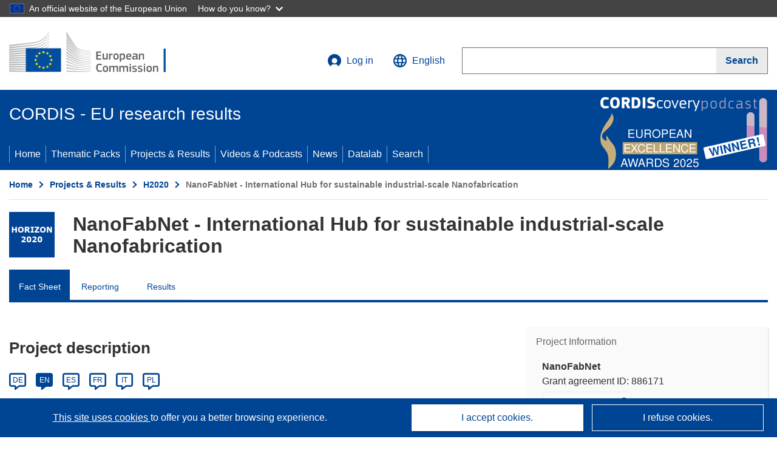

--- FILE ---
content_type: application/javascript; charset=UTF-8
request_url: https://cordis.europa.eu/datalab/visualisations/widget/api/getJsonpRsc.php?lv=en&rsc=lab-pcontrib&callback=jQuery37108130952272911254_1768807498059&_=1768807498067
body_size: 276
content:
jQuery37108130952272911254_1768807498059({
	"pcontrib": {
		"id_required": "An ID is required!",
		"harv_prj_data": "Harvest project data from CORDIS",
		"update_chart": "Update contribution chart...",
		"update_map": "Geocode organizations and update map...",
		"project_not_exist": "Project does not exist",
		"unknown_error": "Data processing failed for unknown reason!",
		"random_project_pick": "Random project pickup...let's try with ",
		"autoload_project": "Autoload project",
		"form": {
			"search_field_id": "Project ID",
			"search_field_id_help": "ex. 004182 or R2041 or 734645 or 503216",
			"search_button_go": "Go!",
			"search_button_random": "Get a random project"
		}
	}
}
)

--- FILE ---
content_type: application/javascript
request_url: https://cordis.europa.eu/build/94.55db4deb.js
body_size: 56652
content:
"use strict";(self.webpackChunk=self.webpackChunk||[]).push([[94],{287(e,t,r){r(6518)({target:"Object",stat:!0},{setPrototypeOf:r(2967)})},511(e,t,r){var n=r(9167),s=r(9297),i=r(1951),o=r(4913).f;e.exports=function(e){var t=n.Symbol||(n.Symbol={});s(t,e)||o(t,e,{value:i.f(e)})}},566(e,t,r){var n=r(9504),s=r(9306),i=r(34),o=r(9297),a=r(7680),c=r(616),l=Function,h=n([].concat),u=n([].join),d={};e.exports=c?l.bind:function(e){var t=s(this),r=t.prototype,n=a(arguments,1),c=function(){var r=h(n,a(arguments));return this instanceof c?function(e,t,r){if(!o(d,t)){for(var n=[],s=0;s<t;s++)n[s]="a["+s+"]";d[t]=l("C,a","return new C("+u(n,",")+")")}return d[t](e,r)}(t,r.length,r):t.apply(e,r)};return i(r)&&(c.prototype=r),c}},778(e,t,r){var n=r(6518),s=r(7240);n({target:"String",proto:!0,forced:r(3061)("link")},{link:function(e){return s(this,"a","href",e)}})},825(e,t,r){var n=r(6518),s=r(7751),i=r(8745),o=r(566),a=r(5548),c=r(8551),l=r(34),h=r(2360),u=r(9039),d=s("Reflect","construct"),m=Object.prototype,g=[].push,f=u(function(){function e(){}return!(d(function(){},[],e)instanceof e)}),p=!u(function(){d(function(){})}),v=f||p;n({target:"Reflect",stat:!0,forced:v,sham:v},{construct:function(e,t){a(e),c(t);var r=arguments.length<3?e:a(arguments[2]);if(p&&!f)return d(e,t,r);if(e===r){switch(t.length){case 0:return new e;case 1:return new e(t[0]);case 2:return new e(t[0],t[1]);case 3:return new e(t[0],t[1],t[2]);case 4:return new e(t[0],t[1],t[2],t[3])}var n=[null];return i(g,n,t),new(i(o,e,n))}var s=r.prototype,u=h(l(s)?s:m),v=i(e,u,t);return l(v)?v:u}})},875(e,t,r){var n=r(6518),s=r(9039),i=r(8981),o=r(2787),a=r(2211);n({target:"Object",stat:!0,forced:s(function(){o(1)}),sham:!a},{getPrototypeOf:function(e){return o(i(e))}})},1056(e,t,r){var n=r(4913).f;e.exports=function(e,t,r){r in e||n(e,r,{configurable:!0,get:function(){return t[r]},set:function(e){t[r]=e}})}},1296(e,t,r){var n=r(4495);e.exports=n&&!!Symbol.for&&!!Symbol.keyFor},1510(e,t,r){var n=r(6518),s=r(7751),i=r(9297),o=r(655),a=r(5745),c=r(1296),l=a("string-to-symbol-registry"),h=a("symbol-to-string-registry");n({target:"Symbol",stat:!0,forced:!c},{for:function(e){var t=o(e);if(i(l,t))return l[t];var r=s("Symbol")(t);return l[t]=r,h[r]=t,r}})},1951(e,t,r){var n=r(8227);t.f=n},2008(e,t,r){var n=r(6518),s=r(9213).filter;n({target:"Array",proto:!0,forced:!r(597)("filter")},{filter:function(e){return s(this,e,arguments.length>1?arguments[1]:void 0)}})},2259(e,t,r){r(511)("iterator")},2675(e,t,r){r(6761),r(1510),r(7812),r(3110),r(9773)},2891(e,t,r){r.d(t,{lg:()=>X,xI:()=>le});class n{constructor(e,t,r){this.eventTarget=e,this.eventName=t,this.eventOptions=r,this.unorderedBindings=new Set}connect(){this.eventTarget.addEventListener(this.eventName,this,this.eventOptions)}disconnect(){this.eventTarget.removeEventListener(this.eventName,this,this.eventOptions)}bindingConnected(e){this.unorderedBindings.add(e)}bindingDisconnected(e){this.unorderedBindings.delete(e)}handleEvent(e){const t=function(e){if("immediatePropagationStopped"in e)return e;{const{stopImmediatePropagation:t}=e;return Object.assign(e,{immediatePropagationStopped:!1,stopImmediatePropagation(){this.immediatePropagationStopped=!0,t.call(this)}})}}(e);for(const e of this.bindings){if(t.immediatePropagationStopped)break;e.handleEvent(t)}}hasBindings(){return this.unorderedBindings.size>0}get bindings(){return Array.from(this.unorderedBindings).sort((e,t)=>{const r=e.index,n=t.index;return r<n?-1:r>n?1:0})}}class s{constructor(e){this.application=e,this.eventListenerMaps=new Map,this.started=!1}start(){this.started||(this.started=!0,this.eventListeners.forEach(e=>e.connect()))}stop(){this.started&&(this.started=!1,this.eventListeners.forEach(e=>e.disconnect()))}get eventListeners(){return Array.from(this.eventListenerMaps.values()).reduce((e,t)=>e.concat(Array.from(t.values())),[])}bindingConnected(e){this.fetchEventListenerForBinding(e).bindingConnected(e)}bindingDisconnected(e,t=!1){this.fetchEventListenerForBinding(e).bindingDisconnected(e),t&&this.clearEventListenersForBinding(e)}handleError(e,t,r={}){this.application.handleError(e,`Error ${t}`,r)}clearEventListenersForBinding(e){const t=this.fetchEventListenerForBinding(e);t.hasBindings()||(t.disconnect(),this.removeMappedEventListenerFor(e))}removeMappedEventListenerFor(e){const{eventTarget:t,eventName:r,eventOptions:n}=e,s=this.fetchEventListenerMapForEventTarget(t),i=this.cacheKey(r,n);s.delete(i),0==s.size&&this.eventListenerMaps.delete(t)}fetchEventListenerForBinding(e){const{eventTarget:t,eventName:r,eventOptions:n}=e;return this.fetchEventListener(t,r,n)}fetchEventListener(e,t,r){const n=this.fetchEventListenerMapForEventTarget(e),s=this.cacheKey(t,r);let i=n.get(s);return i||(i=this.createEventListener(e,t,r),n.set(s,i)),i}createEventListener(e,t,r){const s=new n(e,t,r);return this.started&&s.connect(),s}fetchEventListenerMapForEventTarget(e){let t=this.eventListenerMaps.get(e);return t||(t=new Map,this.eventListenerMaps.set(e,t)),t}cacheKey(e,t){const r=[e];return Object.keys(t).sort().forEach(e=>{r.push(`${t[e]?"":"!"}${e}`)}),r.join(":")}}const i={stop:({event:e,value:t})=>(t&&e.stopPropagation(),!0),prevent:({event:e,value:t})=>(t&&e.preventDefault(),!0),self:({event:e,value:t,element:r})=>!t||r===e.target},o=/^(?:(?:([^.]+?)\+)?(.+?)(?:\.(.+?))?(?:@(window|document))?->)?(.+?)(?:#([^:]+?))(?::(.+))?$/;function a(e){return"window"==e?window:"document"==e?document:void 0}function c(e){return e.replace(/(?:[_-])([a-z0-9])/g,(e,t)=>t.toUpperCase())}function l(e){return c(e.replace(/--/g,"-").replace(/__/g,"_"))}function h(e){return e.charAt(0).toUpperCase()+e.slice(1)}function u(e){return e.replace(/([A-Z])/g,(e,t)=>`-${t.toLowerCase()}`)}function d(e){return null!=e}function m(e,t){return Object.prototype.hasOwnProperty.call(e,t)}const g=["meta","ctrl","alt","shift"];class f{constructor(e,t,r,n){this.element=e,this.index=t,this.eventTarget=r.eventTarget||e,this.eventName=r.eventName||function(e){const t=e.tagName.toLowerCase();if(t in p)return p[t](e)}(e)||v("missing event name"),this.eventOptions=r.eventOptions||{},this.identifier=r.identifier||v("missing identifier"),this.methodName=r.methodName||v("missing method name"),this.keyFilter=r.keyFilter||"",this.schema=n}static forToken(e,t){return new this(e.element,e.index,function(e){const t=e.trim().match(o)||[];let r=t[2],n=t[3];return n&&!["keydown","keyup","keypress"].includes(r)&&(r+=`.${n}`,n=""),{eventTarget:a(t[4]),eventName:r,eventOptions:t[7]?(s=t[7],s.split(":").reduce((e,t)=>Object.assign(e,{[t.replace(/^!/,"")]:!/^!/.test(t)}),{})):{},identifier:t[5],methodName:t[6],keyFilter:t[1]||n};var s}(e.content),t)}toString(){const e=this.keyFilter?`.${this.keyFilter}`:"",t=this.eventTargetName?`@${this.eventTargetName}`:"";return`${this.eventName}${e}${t}->${this.identifier}#${this.methodName}`}shouldIgnoreKeyboardEvent(e){if(!this.keyFilter)return!1;const t=this.keyFilter.split("+");if(this.keyFilterDissatisfied(e,t))return!0;const r=t.filter(e=>!g.includes(e))[0];return!!r&&(m(this.keyMappings,r)||v(`contains unknown key filter: ${this.keyFilter}`),this.keyMappings[r].toLowerCase()!==e.key.toLowerCase())}shouldIgnoreMouseEvent(e){if(!this.keyFilter)return!1;const t=[this.keyFilter];return!!this.keyFilterDissatisfied(e,t)}get params(){const e={},t=new RegExp(`^data-${this.identifier}-(.+)-param$`,"i");for(const{name:r,value:n}of Array.from(this.element.attributes)){const s=r.match(t),i=s&&s[1];i&&(e[c(i)]=b(n))}return e}get eventTargetName(){return(e=this.eventTarget)==window?"window":e==document?"document":void 0;var e}get keyMappings(){return this.schema.keyMappings}keyFilterDissatisfied(e,t){const[r,n,s,i]=g.map(e=>t.includes(e));return e.metaKey!==r||e.ctrlKey!==n||e.altKey!==s||e.shiftKey!==i}}const p={a:()=>"click",button:()=>"click",form:()=>"submit",details:()=>"toggle",input:e=>"submit"==e.getAttribute("type")?"click":"input",select:()=>"change",textarea:()=>"input"};function v(e){throw new Error(e)}function b(e){try{return JSON.parse(e)}catch(t){return e}}class y{constructor(e,t){this.context=e,this.action=t}get index(){return this.action.index}get eventTarget(){return this.action.eventTarget}get eventOptions(){return this.action.eventOptions}get identifier(){return this.context.identifier}handleEvent(e){const t=this.prepareActionEvent(e);this.willBeInvokedByEvent(e)&&this.applyEventModifiers(t)&&this.invokeWithEvent(t)}get eventName(){return this.action.eventName}get method(){const e=this.controller[this.methodName];if("function"==typeof e)return e;throw new Error(`Action "${this.action}" references undefined method "${this.methodName}"`)}applyEventModifiers(e){const{element:t}=this.action,{actionDescriptorFilters:r}=this.context.application,{controller:n}=this.context;let s=!0;for(const[i,o]of Object.entries(this.eventOptions))if(i in r){const a=r[i];s=s&&a({name:i,value:o,event:e,element:t,controller:n})}return s}prepareActionEvent(e){return Object.assign(e,{params:this.action.params})}invokeWithEvent(e){const{target:t,currentTarget:r}=e;try{this.method.call(this.controller,e),this.context.logDebugActivity(this.methodName,{event:e,target:t,currentTarget:r,action:this.methodName})}catch(t){const{identifier:r,controller:n,element:s,index:i}=this,o={identifier:r,controller:n,element:s,index:i,event:e};this.context.handleError(t,`invoking action "${this.action}"`,o)}}willBeInvokedByEvent(e){const t=e.target;return!(e instanceof KeyboardEvent&&this.action.shouldIgnoreKeyboardEvent(e))&&(!(e instanceof MouseEvent&&this.action.shouldIgnoreMouseEvent(e))&&(this.element===t||(t instanceof Element&&this.element.contains(t)?this.scope.containsElement(t):this.scope.containsElement(this.action.element))))}get controller(){return this.context.controller}get methodName(){return this.action.methodName}get element(){return this.scope.element}get scope(){return this.context.scope}}class O{constructor(e,t){this.mutationObserverInit={attributes:!0,childList:!0,subtree:!0},this.element=e,this.started=!1,this.delegate=t,this.elements=new Set,this.mutationObserver=new MutationObserver(e=>this.processMutations(e))}start(){this.started||(this.started=!0,this.mutationObserver.observe(this.element,this.mutationObserverInit),this.refresh())}pause(e){this.started&&(this.mutationObserver.disconnect(),this.started=!1),e(),this.started||(this.mutationObserver.observe(this.element,this.mutationObserverInit),this.started=!0)}stop(){this.started&&(this.mutationObserver.takeRecords(),this.mutationObserver.disconnect(),this.started=!1)}refresh(){if(this.started){const e=new Set(this.matchElementsInTree());for(const t of Array.from(this.elements))e.has(t)||this.removeElement(t);for(const t of Array.from(e))this.addElement(t)}}processMutations(e){if(this.started)for(const t of e)this.processMutation(t)}processMutation(e){"attributes"==e.type?this.processAttributeChange(e.target,e.attributeName):"childList"==e.type&&(this.processRemovedNodes(e.removedNodes),this.processAddedNodes(e.addedNodes))}processAttributeChange(e,t){this.elements.has(e)?this.delegate.elementAttributeChanged&&this.matchElement(e)?this.delegate.elementAttributeChanged(e,t):this.removeElement(e):this.matchElement(e)&&this.addElement(e)}processRemovedNodes(e){for(const t of Array.from(e)){const e=this.elementFromNode(t);e&&this.processTree(e,this.removeElement)}}processAddedNodes(e){for(const t of Array.from(e)){const e=this.elementFromNode(t);e&&this.elementIsActive(e)&&this.processTree(e,this.addElement)}}matchElement(e){return this.delegate.matchElement(e)}matchElementsInTree(e=this.element){return this.delegate.matchElementsInTree(e)}processTree(e,t){for(const r of this.matchElementsInTree(e))t.call(this,r)}elementFromNode(e){if(e.nodeType==Node.ELEMENT_NODE)return e}elementIsActive(e){return e.isConnected==this.element.isConnected&&this.element.contains(e)}addElement(e){this.elements.has(e)||this.elementIsActive(e)&&(this.elements.add(e),this.delegate.elementMatched&&this.delegate.elementMatched(e))}removeElement(e){this.elements.has(e)&&(this.elements.delete(e),this.delegate.elementUnmatched&&this.delegate.elementUnmatched(e))}}class E{constructor(e,t,r){this.attributeName=t,this.delegate=r,this.elementObserver=new O(e,this)}get element(){return this.elementObserver.element}get selector(){return`[${this.attributeName}]`}start(){this.elementObserver.start()}pause(e){this.elementObserver.pause(e)}stop(){this.elementObserver.stop()}refresh(){this.elementObserver.refresh()}get started(){return this.elementObserver.started}matchElement(e){return e.hasAttribute(this.attributeName)}matchElementsInTree(e){const t=this.matchElement(e)?[e]:[],r=Array.from(e.querySelectorAll(this.selector));return t.concat(r)}elementMatched(e){this.delegate.elementMatchedAttribute&&this.delegate.elementMatchedAttribute(e,this.attributeName)}elementUnmatched(e){this.delegate.elementUnmatchedAttribute&&this.delegate.elementUnmatchedAttribute(e,this.attributeName)}elementAttributeChanged(e,t){this.delegate.elementAttributeValueChanged&&this.attributeName==t&&this.delegate.elementAttributeValueChanged(e,t)}}function A(e,t,r){k(e,t).add(r)}function w(e,t,r){k(e,t).delete(r),function(e,t){const r=e.get(t);null!=r&&0==r.size&&e.delete(t)}(e,t)}function k(e,t){let r=e.get(t);return r||(r=new Set,e.set(t,r)),r}class M{constructor(){this.valuesByKey=new Map}get keys(){return Array.from(this.valuesByKey.keys())}get values(){return Array.from(this.valuesByKey.values()).reduce((e,t)=>e.concat(Array.from(t)),[])}get size(){return Array.from(this.valuesByKey.values()).reduce((e,t)=>e+t.size,0)}add(e,t){A(this.valuesByKey,e,t)}delete(e,t){w(this.valuesByKey,e,t)}has(e,t){const r=this.valuesByKey.get(e);return null!=r&&r.has(t)}hasKey(e){return this.valuesByKey.has(e)}hasValue(e){return Array.from(this.valuesByKey.values()).some(t=>t.has(e))}getValuesForKey(e){const t=this.valuesByKey.get(e);return t?Array.from(t):[]}getKeysForValue(e){return Array.from(this.valuesByKey).filter(([t,r])=>r.has(e)).map(([e,t])=>e)}}class F{constructor(e,t,r,n){this._selector=t,this.details=n,this.elementObserver=new O(e,this),this.delegate=r,this.matchesByElement=new M}get started(){return this.elementObserver.started}get selector(){return this._selector}set selector(e){this._selector=e,this.refresh()}start(){this.elementObserver.start()}pause(e){this.elementObserver.pause(e)}stop(){this.elementObserver.stop()}refresh(){this.elementObserver.refresh()}get element(){return this.elementObserver.element}matchElement(e){const{selector:t}=this;if(t){const r=e.matches(t);return this.delegate.selectorMatchElement?r&&this.delegate.selectorMatchElement(e,this.details):r}return!1}matchElementsInTree(e){const{selector:t}=this;if(t){const r=this.matchElement(e)?[e]:[],n=Array.from(e.querySelectorAll(t)).filter(e=>this.matchElement(e));return r.concat(n)}return[]}elementMatched(e){const{selector:t}=this;t&&this.selectorMatched(e,t)}elementUnmatched(e){const t=this.matchesByElement.getKeysForValue(e);for(const r of t)this.selectorUnmatched(e,r)}elementAttributeChanged(e,t){const{selector:r}=this;if(r){const t=this.matchElement(e),n=this.matchesByElement.has(r,e);t&&!n?this.selectorMatched(e,r):!t&&n&&this.selectorUnmatched(e,r)}}selectorMatched(e,t){this.delegate.selectorMatched(e,t,this.details),this.matchesByElement.add(t,e)}selectorUnmatched(e,t){this.delegate.selectorUnmatched(e,t,this.details),this.matchesByElement.delete(t,e)}}class N{constructor(e,t){this.element=e,this.delegate=t,this.started=!1,this.stringMap=new Map,this.mutationObserver=new MutationObserver(e=>this.processMutations(e))}start(){this.started||(this.started=!0,this.mutationObserver.observe(this.element,{attributes:!0,attributeOldValue:!0}),this.refresh())}stop(){this.started&&(this.mutationObserver.takeRecords(),this.mutationObserver.disconnect(),this.started=!1)}refresh(){if(this.started)for(const e of this.knownAttributeNames)this.refreshAttribute(e,null)}processMutations(e){if(this.started)for(const t of e)this.processMutation(t)}processMutation(e){const t=e.attributeName;t&&this.refreshAttribute(t,e.oldValue)}refreshAttribute(e,t){const r=this.delegate.getStringMapKeyForAttribute(e);if(null!=r){this.stringMap.has(e)||this.stringMapKeyAdded(r,e);const n=this.element.getAttribute(e);if(this.stringMap.get(e)!=n&&this.stringMapValueChanged(n,r,t),null==n){const t=this.stringMap.get(e);this.stringMap.delete(e),t&&this.stringMapKeyRemoved(r,e,t)}else this.stringMap.set(e,n)}}stringMapKeyAdded(e,t){this.delegate.stringMapKeyAdded&&this.delegate.stringMapKeyAdded(e,t)}stringMapValueChanged(e,t,r){this.delegate.stringMapValueChanged&&this.delegate.stringMapValueChanged(e,t,r)}stringMapKeyRemoved(e,t,r){this.delegate.stringMapKeyRemoved&&this.delegate.stringMapKeyRemoved(e,t,r)}get knownAttributeNames(){return Array.from(new Set(this.currentAttributeNames.concat(this.recordedAttributeNames)))}get currentAttributeNames(){return Array.from(this.element.attributes).map(e=>e.name)}get recordedAttributeNames(){return Array.from(this.stringMap.keys())}}class S{constructor(e,t,r){this.attributeObserver=new E(e,t,this),this.delegate=r,this.tokensByElement=new M}get started(){return this.attributeObserver.started}start(){this.attributeObserver.start()}pause(e){this.attributeObserver.pause(e)}stop(){this.attributeObserver.stop()}refresh(){this.attributeObserver.refresh()}get element(){return this.attributeObserver.element}get attributeName(){return this.attributeObserver.attributeName}elementMatchedAttribute(e){this.tokensMatched(this.readTokensForElement(e))}elementAttributeValueChanged(e){const[t,r]=this.refreshTokensForElement(e);this.tokensUnmatched(t),this.tokensMatched(r)}elementUnmatchedAttribute(e){this.tokensUnmatched(this.tokensByElement.getValuesForKey(e))}tokensMatched(e){e.forEach(e=>this.tokenMatched(e))}tokensUnmatched(e){e.forEach(e=>this.tokenUnmatched(e))}tokenMatched(e){this.delegate.tokenMatched(e),this.tokensByElement.add(e.element,e)}tokenUnmatched(e){this.delegate.tokenUnmatched(e),this.tokensByElement.delete(e.element,e)}refreshTokensForElement(e){const t=this.tokensByElement.getValuesForKey(e),r=this.readTokensForElement(e),n=function(e,t){const r=Math.max(e.length,t.length);return Array.from({length:r},(r,n)=>[e[n],t[n]])}(t,r).findIndex(([e,t])=>{return n=t,!((r=e)&&n&&r.index==n.index&&r.content==n.content);var r,n});return-1==n?[[],[]]:[t.slice(n),r.slice(n)]}readTokensForElement(e){const t=this.attributeName;return function(e,t,r){return e.trim().split(/\s+/).filter(e=>e.length).map((e,n)=>({element:t,attributeName:r,content:e,index:n}))}(e.getAttribute(t)||"",e,t)}}class C{constructor(e,t,r){this.tokenListObserver=new S(e,t,this),this.delegate=r,this.parseResultsByToken=new WeakMap,this.valuesByTokenByElement=new WeakMap}get started(){return this.tokenListObserver.started}start(){this.tokenListObserver.start()}stop(){this.tokenListObserver.stop()}refresh(){this.tokenListObserver.refresh()}get element(){return this.tokenListObserver.element}get attributeName(){return this.tokenListObserver.attributeName}tokenMatched(e){const{element:t}=e,{value:r}=this.fetchParseResultForToken(e);r&&(this.fetchValuesByTokenForElement(t).set(e,r),this.delegate.elementMatchedValue(t,r))}tokenUnmatched(e){const{element:t}=e,{value:r}=this.fetchParseResultForToken(e);r&&(this.fetchValuesByTokenForElement(t).delete(e),this.delegate.elementUnmatchedValue(t,r))}fetchParseResultForToken(e){let t=this.parseResultsByToken.get(e);return t||(t=this.parseToken(e),this.parseResultsByToken.set(e,t)),t}fetchValuesByTokenForElement(e){let t=this.valuesByTokenByElement.get(e);return t||(t=new Map,this.valuesByTokenByElement.set(e,t)),t}parseToken(e){try{return{value:this.delegate.parseValueForToken(e)}}catch(e){return{error:e}}}}class B{constructor(e,t){this.context=e,this.delegate=t,this.bindingsByAction=new Map}start(){this.valueListObserver||(this.valueListObserver=new C(this.element,this.actionAttribute,this),this.valueListObserver.start())}stop(){this.valueListObserver&&(this.valueListObserver.stop(),delete this.valueListObserver,this.disconnectAllActions())}get element(){return this.context.element}get identifier(){return this.context.identifier}get actionAttribute(){return this.schema.actionAttribute}get schema(){return this.context.schema}get bindings(){return Array.from(this.bindingsByAction.values())}connectAction(e){const t=new y(this.context,e);this.bindingsByAction.set(e,t),this.delegate.bindingConnected(t)}disconnectAction(e){const t=this.bindingsByAction.get(e);t&&(this.bindingsByAction.delete(e),this.delegate.bindingDisconnected(t))}disconnectAllActions(){this.bindings.forEach(e=>this.delegate.bindingDisconnected(e,!0)),this.bindingsByAction.clear()}parseValueForToken(e){const t=f.forToken(e,this.schema);if(t.identifier==this.identifier)return t}elementMatchedValue(e,t){this.connectAction(t)}elementUnmatchedValue(e,t){this.disconnectAction(t)}}class ${constructor(e,t){this.context=e,this.receiver=t,this.stringMapObserver=new N(this.element,this),this.valueDescriptorMap=this.controller.valueDescriptorMap}start(){this.stringMapObserver.start(),this.invokeChangedCallbacksForDefaultValues()}stop(){this.stringMapObserver.stop()}get element(){return this.context.element}get controller(){return this.context.controller}getStringMapKeyForAttribute(e){if(e in this.valueDescriptorMap)return this.valueDescriptorMap[e].name}stringMapKeyAdded(e,t){const r=this.valueDescriptorMap[t];this.hasValue(e)||this.invokeChangedCallback(e,r.writer(this.receiver[e]),r.writer(r.defaultValue))}stringMapValueChanged(e,t,r){const n=this.valueDescriptorNameMap[t];null!==e&&(null===r&&(r=n.writer(n.defaultValue)),this.invokeChangedCallback(t,e,r))}stringMapKeyRemoved(e,t,r){const n=this.valueDescriptorNameMap[e];this.hasValue(e)?this.invokeChangedCallback(e,n.writer(this.receiver[e]),r):this.invokeChangedCallback(e,n.writer(n.defaultValue),r)}invokeChangedCallbacksForDefaultValues(){for(const{key:e,name:t,defaultValue:r,writer:n}of this.valueDescriptors)null==r||this.controller.data.has(e)||this.invokeChangedCallback(t,n(r),void 0)}invokeChangedCallback(e,t,r){const n=`${e}Changed`,s=this.receiver[n];if("function"==typeof s){const n=this.valueDescriptorNameMap[e];try{const e=n.reader(t);let i=r;r&&(i=n.reader(r)),s.call(this.receiver,e,i)}catch(e){throw e instanceof TypeError&&(e.message=`Stimulus Value "${this.context.identifier}.${n.name}" - ${e.message}`),e}}}get valueDescriptors(){const{valueDescriptorMap:e}=this;return Object.keys(e).map(t=>e[t])}get valueDescriptorNameMap(){const e={};return Object.keys(this.valueDescriptorMap).forEach(t=>{const r=this.valueDescriptorMap[t];e[r.name]=r}),e}hasValue(e){const t=`has${h(this.valueDescriptorNameMap[e].name)}`;return this.receiver[t]}}class x{constructor(e,t){this.context=e,this.delegate=t,this.targetsByName=new M}start(){this.tokenListObserver||(this.tokenListObserver=new S(this.element,this.attributeName,this),this.tokenListObserver.start())}stop(){this.tokenListObserver&&(this.disconnectAllTargets(),this.tokenListObserver.stop(),delete this.tokenListObserver)}tokenMatched({element:e,content:t}){this.scope.containsElement(e)&&this.connectTarget(e,t)}tokenUnmatched({element:e,content:t}){this.disconnectTarget(e,t)}connectTarget(e,t){var r;this.targetsByName.has(t,e)||(this.targetsByName.add(t,e),null===(r=this.tokenListObserver)||void 0===r||r.pause(()=>this.delegate.targetConnected(e,t)))}disconnectTarget(e,t){var r;this.targetsByName.has(t,e)&&(this.targetsByName.delete(t,e),null===(r=this.tokenListObserver)||void 0===r||r.pause(()=>this.delegate.targetDisconnected(e,t)))}disconnectAllTargets(){for(const e of this.targetsByName.keys)for(const t of this.targetsByName.getValuesForKey(e))this.disconnectTarget(t,e)}get attributeName(){return`data-${this.context.identifier}-target`}get element(){return this.context.element}get scope(){return this.context.scope}}function T(e,t){const r=L(e);return Array.from(r.reduce((e,r)=>(function(e,t){const r=e[t];return Array.isArray(r)?r:[]}(r,t).forEach(t=>e.add(t)),e),new Set))}function D(e,t){return L(e).reduce((e,r)=>(e.push(...function(e,t){const r=e[t];return r?Object.keys(r).map(e=>[e,r[e]]):[]}(r,t)),e),[])}function L(e){const t=[];for(;e;)t.push(e),e=Object.getPrototypeOf(e);return t.reverse()}class j{constructor(e,t){this.started=!1,this.context=e,this.delegate=t,this.outletsByName=new M,this.outletElementsByName=new M,this.selectorObserverMap=new Map,this.attributeObserverMap=new Map}start(){this.started||(this.outletDefinitions.forEach(e=>{this.setupSelectorObserverForOutlet(e),this.setupAttributeObserverForOutlet(e)}),this.started=!0,this.dependentContexts.forEach(e=>e.refresh()))}refresh(){this.selectorObserverMap.forEach(e=>e.refresh()),this.attributeObserverMap.forEach(e=>e.refresh())}stop(){this.started&&(this.started=!1,this.disconnectAllOutlets(),this.stopSelectorObservers(),this.stopAttributeObservers())}stopSelectorObservers(){this.selectorObserverMap.size>0&&(this.selectorObserverMap.forEach(e=>e.stop()),this.selectorObserverMap.clear())}stopAttributeObservers(){this.attributeObserverMap.size>0&&(this.attributeObserverMap.forEach(e=>e.stop()),this.attributeObserverMap.clear())}selectorMatched(e,t,{outletName:r}){const n=this.getOutlet(e,r);n&&this.connectOutlet(n,e,r)}selectorUnmatched(e,t,{outletName:r}){const n=this.getOutletFromMap(e,r);n&&this.disconnectOutlet(n,e,r)}selectorMatchElement(e,{outletName:t}){const r=this.selector(t),n=this.hasOutlet(e,t),s=e.matches(`[${this.schema.controllerAttribute}~=${t}]`);return!!r&&(n&&s&&e.matches(r))}elementMatchedAttribute(e,t){const r=this.getOutletNameFromOutletAttributeName(t);r&&this.updateSelectorObserverForOutlet(r)}elementAttributeValueChanged(e,t){const r=this.getOutletNameFromOutletAttributeName(t);r&&this.updateSelectorObserverForOutlet(r)}elementUnmatchedAttribute(e,t){const r=this.getOutletNameFromOutletAttributeName(t);r&&this.updateSelectorObserverForOutlet(r)}connectOutlet(e,t,r){var n;this.outletElementsByName.has(r,t)||(this.outletsByName.add(r,e),this.outletElementsByName.add(r,t),null===(n=this.selectorObserverMap.get(r))||void 0===n||n.pause(()=>this.delegate.outletConnected(e,t,r)))}disconnectOutlet(e,t,r){var n;this.outletElementsByName.has(r,t)&&(this.outletsByName.delete(r,e),this.outletElementsByName.delete(r,t),null===(n=this.selectorObserverMap.get(r))||void 0===n||n.pause(()=>this.delegate.outletDisconnected(e,t,r)))}disconnectAllOutlets(){for(const e of this.outletElementsByName.keys)for(const t of this.outletElementsByName.getValuesForKey(e))for(const r of this.outletsByName.getValuesForKey(e))this.disconnectOutlet(r,t,e)}updateSelectorObserverForOutlet(e){const t=this.selectorObserverMap.get(e);t&&(t.selector=this.selector(e))}setupSelectorObserverForOutlet(e){const t=this.selector(e),r=new F(document.body,t,this,{outletName:e});this.selectorObserverMap.set(e,r),r.start()}setupAttributeObserverForOutlet(e){const t=this.attributeNameForOutletName(e),r=new E(this.scope.element,t,this);this.attributeObserverMap.set(e,r),r.start()}selector(e){return this.scope.outlets.getSelectorForOutletName(e)}attributeNameForOutletName(e){return this.scope.schema.outletAttributeForScope(this.identifier,e)}getOutletNameFromOutletAttributeName(e){return this.outletDefinitions.find(t=>this.attributeNameForOutletName(t)===e)}get outletDependencies(){const e=new M;return this.router.modules.forEach(t=>{T(t.definition.controllerConstructor,"outlets").forEach(r=>e.add(r,t.identifier))}),e}get outletDefinitions(){return this.outletDependencies.getKeysForValue(this.identifier)}get dependentControllerIdentifiers(){return this.outletDependencies.getValuesForKey(this.identifier)}get dependentContexts(){const e=this.dependentControllerIdentifiers;return this.router.contexts.filter(t=>e.includes(t.identifier))}hasOutlet(e,t){return!!this.getOutlet(e,t)||!!this.getOutletFromMap(e,t)}getOutlet(e,t){return this.application.getControllerForElementAndIdentifier(e,t)}getOutletFromMap(e,t){return this.outletsByName.getValuesForKey(t).find(t=>t.element===e)}get scope(){return this.context.scope}get schema(){return this.context.schema}get identifier(){return this.context.identifier}get application(){return this.context.application}get router(){return this.application.router}}class I{constructor(e,t){this.logDebugActivity=(e,t={})=>{const{identifier:r,controller:n,element:s}=this;t=Object.assign({identifier:r,controller:n,element:s},t),this.application.logDebugActivity(this.identifier,e,t)},this.module=e,this.scope=t,this.controller=new e.controllerConstructor(this),this.bindingObserver=new B(this,this.dispatcher),this.valueObserver=new $(this,this.controller),this.targetObserver=new x(this,this),this.outletObserver=new j(this,this);try{this.controller.initialize(),this.logDebugActivity("initialize")}catch(e){this.handleError(e,"initializing controller")}}connect(){this.bindingObserver.start(),this.valueObserver.start(),this.targetObserver.start(),this.outletObserver.start();try{this.controller.connect(),this.logDebugActivity("connect")}catch(e){this.handleError(e,"connecting controller")}}refresh(){this.outletObserver.refresh()}disconnect(){try{this.controller.disconnect(),this.logDebugActivity("disconnect")}catch(e){this.handleError(e,"disconnecting controller")}this.outletObserver.stop(),this.targetObserver.stop(),this.valueObserver.stop(),this.bindingObserver.stop()}get application(){return this.module.application}get identifier(){return this.module.identifier}get schema(){return this.application.schema}get dispatcher(){return this.application.dispatcher}get element(){return this.scope.element}get parentElement(){return this.element.parentElement}handleError(e,t,r={}){const{identifier:n,controller:s,element:i}=this;r=Object.assign({identifier:n,controller:s,element:i},r),this.application.handleError(e,`Error ${t}`,r)}targetConnected(e,t){this.invokeControllerMethod(`${t}TargetConnected`,e)}targetDisconnected(e,t){this.invokeControllerMethod(`${t}TargetDisconnected`,e)}outletConnected(e,t,r){this.invokeControllerMethod(`${l(r)}OutletConnected`,e,t)}outletDisconnected(e,t,r){this.invokeControllerMethod(`${l(r)}OutletDisconnected`,e,t)}invokeControllerMethod(e,...t){const r=this.controller;"function"==typeof r[e]&&r[e](...t)}}function K(e){return function(e,t){const r=P(e),n=function(e,t){return V(t).reduce((r,n)=>{const s=function(e,t,r){const n=Object.getOwnPropertyDescriptor(e,r);if(!n||!("value"in n)){const e=Object.getOwnPropertyDescriptor(t,r).value;return n&&(e.get=n.get||e.get,e.set=n.set||e.set),e}}(e,t,n);return s&&Object.assign(r,{[n]:s}),r},{})}(e.prototype,t);return Object.defineProperties(r.prototype,n),r}(e,function(e){const t=T(e,"blessings");return t.reduce((t,r)=>{const n=r(e);for(const e in n){const r=t[e]||{};t[e]=Object.assign(r,n[e])}return t},{})}(e))}const V="function"==typeof Object.getOwnPropertySymbols?e=>[...Object.getOwnPropertyNames(e),...Object.getOwnPropertySymbols(e)]:Object.getOwnPropertyNames,P=(()=>{function e(e){function t(){return Reflect.construct(e,arguments,new.target)}return t.prototype=Object.create(e.prototype,{constructor:{value:t}}),Reflect.setPrototypeOf(t,e),t}try{return function(){const t=e(function(){this.a.call(this)});t.prototype.a=function(){},new t}(),e}catch(e){return e=>class extends e{}}})();class R{constructor(e,t){this.application=e,this.definition=function(e){return{identifier:e.identifier,controllerConstructor:K(e.controllerConstructor)}}(t),this.contextsByScope=new WeakMap,this.connectedContexts=new Set}get identifier(){return this.definition.identifier}get controllerConstructor(){return this.definition.controllerConstructor}get contexts(){return Array.from(this.connectedContexts)}connectContextForScope(e){const t=this.fetchContextForScope(e);this.connectedContexts.add(t),t.connect()}disconnectContextForScope(e){const t=this.contextsByScope.get(e);t&&(this.connectedContexts.delete(t),t.disconnect())}fetchContextForScope(e){let t=this.contextsByScope.get(e);return t||(t=new I(this,e),this.contextsByScope.set(e,t)),t}}class U{constructor(e){this.scope=e}has(e){return this.data.has(this.getDataKey(e))}get(e){return this.getAll(e)[0]}getAll(e){const t=this.data.get(this.getDataKey(e))||"";return t.match(/[^\s]+/g)||[]}getAttributeName(e){return this.data.getAttributeNameForKey(this.getDataKey(e))}getDataKey(e){return`${e}-class`}get data(){return this.scope.data}}class _{constructor(e){this.scope=e}get element(){return this.scope.element}get identifier(){return this.scope.identifier}get(e){const t=this.getAttributeNameForKey(e);return this.element.getAttribute(t)}set(e,t){const r=this.getAttributeNameForKey(e);return this.element.setAttribute(r,t),this.get(e)}has(e){const t=this.getAttributeNameForKey(e);return this.element.hasAttribute(t)}delete(e){if(this.has(e)){const t=this.getAttributeNameForKey(e);return this.element.removeAttribute(t),!0}return!1}getAttributeNameForKey(e){return`data-${this.identifier}-${u(e)}`}}class z{constructor(e){this.warnedKeysByObject=new WeakMap,this.logger=e}warn(e,t,r){let n=this.warnedKeysByObject.get(e);n||(n=new Set,this.warnedKeysByObject.set(e,n)),n.has(t)||(n.add(t),this.logger.warn(r,e))}}function J(e,t){return`[${e}~="${t}"]`}class q{constructor(e){this.scope=e}get element(){return this.scope.element}get identifier(){return this.scope.identifier}get schema(){return this.scope.schema}has(e){return null!=this.find(e)}find(...e){return e.reduce((e,t)=>e||this.findTarget(t)||this.findLegacyTarget(t),void 0)}findAll(...e){return e.reduce((e,t)=>[...e,...this.findAllTargets(t),...this.findAllLegacyTargets(t)],[])}findTarget(e){const t=this.getSelectorForTargetName(e);return this.scope.findElement(t)}findAllTargets(e){const t=this.getSelectorForTargetName(e);return this.scope.findAllElements(t)}getSelectorForTargetName(e){return J(this.schema.targetAttributeForScope(this.identifier),e)}findLegacyTarget(e){const t=this.getLegacySelectorForTargetName(e);return this.deprecate(this.scope.findElement(t),e)}findAllLegacyTargets(e){const t=this.getLegacySelectorForTargetName(e);return this.scope.findAllElements(t).map(t=>this.deprecate(t,e))}getLegacySelectorForTargetName(e){const t=`${this.identifier}.${e}`;return J(this.schema.targetAttribute,t)}deprecate(e,t){if(e){const{identifier:r}=this,n=this.schema.targetAttribute,s=this.schema.targetAttributeForScope(r);this.guide.warn(e,`target:${t}`,`Please replace ${n}="${r}.${t}" with ${s}="${t}". The ${n} attribute is deprecated and will be removed in a future version of Stimulus.`)}return e}get guide(){return this.scope.guide}}class W{constructor(e,t){this.scope=e,this.controllerElement=t}get element(){return this.scope.element}get identifier(){return this.scope.identifier}get schema(){return this.scope.schema}has(e){return null!=this.find(e)}find(...e){return e.reduce((e,t)=>e||this.findOutlet(t),void 0)}findAll(...e){return e.reduce((e,t)=>[...e,...this.findAllOutlets(t)],[])}getSelectorForOutletName(e){const t=this.schema.outletAttributeForScope(this.identifier,e);return this.controllerElement.getAttribute(t)}findOutlet(e){const t=this.getSelectorForOutletName(e);if(t)return this.findElement(t,e)}findAllOutlets(e){const t=this.getSelectorForOutletName(e);return t?this.findAllElements(t,e):[]}findElement(e,t){return this.scope.queryElements(e).filter(r=>this.matchesElement(r,e,t))[0]}findAllElements(e,t){return this.scope.queryElements(e).filter(r=>this.matchesElement(r,e,t))}matchesElement(e,t,r){const n=e.getAttribute(this.scope.schema.controllerAttribute)||"";return e.matches(t)&&n.split(" ").includes(r)}}class Y{constructor(e,t,r,n){this.targets=new q(this),this.classes=new U(this),this.data=new _(this),this.containsElement=e=>e.closest(this.controllerSelector)===this.element,this.schema=e,this.element=t,this.identifier=r,this.guide=new z(n),this.outlets=new W(this.documentScope,t)}findElement(e){return this.element.matches(e)?this.element:this.queryElements(e).find(this.containsElement)}findAllElements(e){return[...this.element.matches(e)?[this.element]:[],...this.queryElements(e).filter(this.containsElement)]}queryElements(e){return Array.from(this.element.querySelectorAll(e))}get controllerSelector(){return J(this.schema.controllerAttribute,this.identifier)}get isDocumentScope(){return this.element===document.documentElement}get documentScope(){return this.isDocumentScope?this:new Y(this.schema,document.documentElement,this.identifier,this.guide.logger)}}class H{constructor(e,t,r){this.element=e,this.schema=t,this.delegate=r,this.valueListObserver=new C(this.element,this.controllerAttribute,this),this.scopesByIdentifierByElement=new WeakMap,this.scopeReferenceCounts=new WeakMap}start(){this.valueListObserver.start()}stop(){this.valueListObserver.stop()}get controllerAttribute(){return this.schema.controllerAttribute}parseValueForToken(e){const{element:t,content:r}=e;return this.parseValueForElementAndIdentifier(t,r)}parseValueForElementAndIdentifier(e,t){const r=this.fetchScopesByIdentifierForElement(e);let n=r.get(t);return n||(n=this.delegate.createScopeForElementAndIdentifier(e,t),r.set(t,n)),n}elementMatchedValue(e,t){const r=(this.scopeReferenceCounts.get(t)||0)+1;this.scopeReferenceCounts.set(t,r),1==r&&this.delegate.scopeConnected(t)}elementUnmatchedValue(e,t){const r=this.scopeReferenceCounts.get(t);r&&(this.scopeReferenceCounts.set(t,r-1),1==r&&this.delegate.scopeDisconnected(t))}fetchScopesByIdentifierForElement(e){let t=this.scopesByIdentifierByElement.get(e);return t||(t=new Map,this.scopesByIdentifierByElement.set(e,t)),t}}class Q{constructor(e){this.application=e,this.scopeObserver=new H(this.element,this.schema,this),this.scopesByIdentifier=new M,this.modulesByIdentifier=new Map}get element(){return this.application.element}get schema(){return this.application.schema}get logger(){return this.application.logger}get controllerAttribute(){return this.schema.controllerAttribute}get modules(){return Array.from(this.modulesByIdentifier.values())}get contexts(){return this.modules.reduce((e,t)=>e.concat(t.contexts),[])}start(){this.scopeObserver.start()}stop(){this.scopeObserver.stop()}loadDefinition(e){this.unloadIdentifier(e.identifier);const t=new R(this.application,e);this.connectModule(t);const r=e.controllerConstructor.afterLoad;r&&r.call(e.controllerConstructor,e.identifier,this.application)}unloadIdentifier(e){const t=this.modulesByIdentifier.get(e);t&&this.disconnectModule(t)}getContextForElementAndIdentifier(e,t){const r=this.modulesByIdentifier.get(t);if(r)return r.contexts.find(t=>t.element==e)}proposeToConnectScopeForElementAndIdentifier(e,t){const r=this.scopeObserver.parseValueForElementAndIdentifier(e,t);r?this.scopeObserver.elementMatchedValue(r.element,r):console.error(`Couldn't find or create scope for identifier: "${t}" and element:`,e)}handleError(e,t,r){this.application.handleError(e,t,r)}createScopeForElementAndIdentifier(e,t){return new Y(this.schema,e,t,this.logger)}scopeConnected(e){this.scopesByIdentifier.add(e.identifier,e);const t=this.modulesByIdentifier.get(e.identifier);t&&t.connectContextForScope(e)}scopeDisconnected(e){this.scopesByIdentifier.delete(e.identifier,e);const t=this.modulesByIdentifier.get(e.identifier);t&&t.disconnectContextForScope(e)}connectModule(e){this.modulesByIdentifier.set(e.identifier,e);this.scopesByIdentifier.getValuesForKey(e.identifier).forEach(t=>e.connectContextForScope(t))}disconnectModule(e){this.modulesByIdentifier.delete(e.identifier);this.scopesByIdentifier.getValuesForKey(e.identifier).forEach(t=>e.disconnectContextForScope(t))}}const Z={controllerAttribute:"data-controller",actionAttribute:"data-action",targetAttribute:"data-target",targetAttributeForScope:e=>`data-${e}-target`,outletAttributeForScope:(e,t)=>`data-${e}-${t}-outlet`,keyMappings:Object.assign(Object.assign({enter:"Enter",tab:"Tab",esc:"Escape",space:" ",up:"ArrowUp",down:"ArrowDown",left:"ArrowLeft",right:"ArrowRight",home:"Home",end:"End",page_up:"PageUp",page_down:"PageDown"},G("abcdefghijklmnopqrstuvwxyz".split("").map(e=>[e,e]))),G("0123456789".split("").map(e=>[e,e])))};function G(e){return e.reduce((e,[t,r])=>Object.assign(Object.assign({},e),{[t]:r}),{})}class X{constructor(e=document.documentElement,t=Z){this.logger=console,this.debug=!1,this.logDebugActivity=(e,t,r={})=>{this.debug&&this.logFormattedMessage(e,t,r)},this.element=e,this.schema=t,this.dispatcher=new s(this),this.router=new Q(this),this.actionDescriptorFilters=Object.assign({},i)}static start(e,t){const r=new this(e,t);return r.start(),r}async start(){await new Promise(e=>{"loading"==document.readyState?document.addEventListener("DOMContentLoaded",()=>e()):e()}),this.logDebugActivity("application","starting"),this.dispatcher.start(),this.router.start(),this.logDebugActivity("application","start")}stop(){this.logDebugActivity("application","stopping"),this.dispatcher.stop(),this.router.stop(),this.logDebugActivity("application","stop")}register(e,t){this.load({identifier:e,controllerConstructor:t})}registerActionOption(e,t){this.actionDescriptorFilters[e]=t}load(e,...t){(Array.isArray(e)?e:[e,...t]).forEach(e=>{e.controllerConstructor.shouldLoad&&this.router.loadDefinition(e)})}unload(e,...t){(Array.isArray(e)?e:[e,...t]).forEach(e=>this.router.unloadIdentifier(e))}get controllers(){return this.router.contexts.map(e=>e.controller)}getControllerForElementAndIdentifier(e,t){const r=this.router.getContextForElementAndIdentifier(e,t);return r?r.controller:null}handleError(e,t,r){var n;this.logger.error("%s\n\n%o\n\n%o",t,e,r),null===(n=window.onerror)||void 0===n||n.call(window,t,"",0,0,e)}logFormattedMessage(e,t,r={}){r=Object.assign({application:this},r),this.logger.groupCollapsed(`${e} #${t}`),this.logger.log("details:",Object.assign({},r)),this.logger.groupEnd()}}function ee(e,t,r){return e.application.getControllerForElementAndIdentifier(t,r)}function te(e,t,r){let n=ee(e,t,r);return n||(e.application.router.proposeToConnectScopeForElementAndIdentifier(t,r),n=ee(e,t,r),n||void 0)}function re([e,t],r){return function(e){const{token:t,typeDefinition:r}=e,n=`${u(t)}-value`,s=function(e){const{controller:t,token:r,typeDefinition:n}=e,s={controller:t,token:r,typeObject:n},i=function(e){const{controller:t,token:r,typeObject:n}=e,s=d(n.type),i=d(n.default),o=s&&i,a=s&&!i,c=!s&&i,l=ne(n.type),h=se(e.typeObject.default);if(a)return l;if(c)return h;if(l!==h){throw new Error(`The specified default value for the Stimulus Value "${t?`${t}.${r}`:r}" must match the defined type "${l}". The provided default value of "${n.default}" is of type "${h}".`)}if(o)return l}(s),o=se(n),a=ne(n),c=i||o||a;if(c)return c;const l=t?`${t}.${n}`:r;throw new Error(`Unknown value type "${l}" for "${r}" value`)}(e);return{type:s,key:n,name:c(n),get defaultValue(){return function(e){const t=ne(e);if(t)return ie[t];const r=m(e,"default"),n=m(e,"type"),s=e;if(r)return s.default;if(n){const{type:e}=s,t=ne(e);if(t)return ie[t]}return e}(r)},get hasCustomDefaultValue(){return void 0!==se(r)},reader:oe[s],writer:ae[s]||ae.default}}({controller:r,token:e,typeDefinition:t})}function ne(e){switch(e){case Array:return"array";case Boolean:return"boolean";case Number:return"number";case Object:return"object";case String:return"string"}}function se(e){switch(typeof e){case"boolean":return"boolean";case"number":return"number";case"string":return"string"}return Array.isArray(e)?"array":"[object Object]"===Object.prototype.toString.call(e)?"object":void 0}const ie={get array(){return[]},boolean:!1,number:0,get object(){return{}},string:""},oe={array(e){const t=JSON.parse(e);if(!Array.isArray(t))throw new TypeError(`expected value of type "array" but instead got value "${e}" of type "${se(t)}"`);return t},boolean:e=>!("0"==e||"false"==String(e).toLowerCase()),number:e=>Number(e.replace(/_/g,"")),object(e){const t=JSON.parse(e);if(null===t||"object"!=typeof t||Array.isArray(t))throw new TypeError(`expected value of type "object" but instead got value "${e}" of type "${se(t)}"`);return t},string:e=>e},ae={default:function(e){return`${e}`},array:ce,object:ce};function ce(e){return JSON.stringify(e)}class le{constructor(e){this.context=e}static get shouldLoad(){return!0}static afterLoad(e,t){}get application(){return this.context.application}get scope(){return this.context.scope}get element(){return this.scope.element}get identifier(){return this.scope.identifier}get targets(){return this.scope.targets}get outlets(){return this.scope.outlets}get classes(){return this.scope.classes}get data(){return this.scope.data}initialize(){}connect(){}disconnect(){}dispatch(e,{target:t=this.element,detail:r={},prefix:n=this.identifier,bubbles:s=!0,cancelable:i=!0}={}){const o=new CustomEvent(n?`${n}:${e}`:e,{detail:r,bubbles:s,cancelable:i});return t.dispatchEvent(o),o}}le.blessings=[function(e){return T(e,"classes").reduce((e,t)=>{return Object.assign(e,(r=t,{[`${r}Class`]:{get(){const{classes:e}=this;if(e.has(r))return e.get(r);{const t=e.getAttributeName(r);throw new Error(`Missing attribute "${t}"`)}}},[`${r}Classes`]:{get(){return this.classes.getAll(r)}},[`has${h(r)}Class`]:{get(){return this.classes.has(r)}}}));var r},{})},function(e){return T(e,"targets").reduce((e,t)=>{return Object.assign(e,(r=t,{[`${r}Target`]:{get(){const e=this.targets.find(r);if(e)return e;throw new Error(`Missing target element "${r}" for "${this.identifier}" controller`)}},[`${r}Targets`]:{get(){return this.targets.findAll(r)}},[`has${h(r)}Target`]:{get(){return this.targets.has(r)}}}));var r},{})},function(e){const t=D(e,"values"),r={valueDescriptorMap:{get(){return t.reduce((e,t)=>{const r=re(t,this.identifier),n=this.data.getAttributeNameForKey(r.key);return Object.assign(e,{[n]:r})},{})}}};return t.reduce((e,t)=>Object.assign(e,function(e,t){const r=re(e,t),{key:n,name:s,reader:i,writer:o}=r;return{[s]:{get(){const e=this.data.get(n);return null!==e?i(e):r.defaultValue},set(e){void 0===e?this.data.delete(n):this.data.set(n,o(e))}},[`has${h(s)}`]:{get(){return this.data.has(n)||r.hasCustomDefaultValue}}}}(t)),r)},function(e){return T(e,"outlets").reduce((e,t)=>Object.assign(e,function(e){const t=l(e);return{[`${t}Outlet`]:{get(){const t=this.outlets.find(e),r=this.outlets.getSelectorForOutletName(e);if(t){const r=te(this,t,e);if(r)return r;throw new Error(`The provided outlet element is missing an outlet controller "${e}" instance for host controller "${this.identifier}"`)}throw new Error(`Missing outlet element "${e}" for host controller "${this.identifier}". Stimulus couldn't find a matching outlet element using selector "${r}".`)}},[`${t}Outlets`]:{get(){const t=this.outlets.findAll(e);return t.length>0?t.map(t=>{const r=te(this,t,e);if(r)return r;console.warn(`The provided outlet element is missing an outlet controller "${e}" instance for host controller "${this.identifier}"`,t)}).filter(e=>e):[]}},[`${t}OutletElement`]:{get(){const t=this.outlets.find(e),r=this.outlets.getSelectorForOutletName(e);if(t)return t;throw new Error(`Missing outlet element "${e}" for host controller "${this.identifier}". Stimulus couldn't find a matching outlet element using selector "${r}".`)}},[`${t}OutletElements`]:{get(){return this.outlets.findAll(e)}},[`has${h(t)}Outlet`]:{get(){return this.outlets.has(e)}}}}(t)),{})}],le.targets=[],le.outlets=[],le.values={}},3061(e,t,r){var n=r(9039);e.exports=function(e){return n(function(){var t=""[e]('"');return t!==t.toLowerCase()||t.split('"').length>3})}},3066(e,t,r){r.d(t,{E:()=>o});var n=r(2891),s=r(174);function i(e){return e.keys().map(t=>function(e,t){const r=function(e){const t=(e.match(/^(?:\.\/)?(.+)(?:[_-]controller\..+?)$/)||[])[1];if(t)return t.replace(/_/g,"-").replace(/\//g,"--")}(t);if(r)return function(e,t){const r=e.default;if("function"==typeof r)return{identifier:t,controllerConstructor:r}}(e(t),r)}(e,t)).filter(e=>e)}function o(e){const t=n.lg.start();e&&t.load(i(e));for(const e in s.A)s.A.hasOwnProperty(e)&&t.register(e,s.A[e]);return t}},3110(e,t,r){var n=r(6518),s=r(7751),i=r(8745),o=r(9565),a=r(9504),c=r(9039),l=r(4376),h=r(4901),u=r(5810),d=r(757),m=r(2195),g=r(655),f=r(7680),p=r(8235),v=r(3392),b=r(4495),y=r(7819),O=String,E=s("JSON","stringify"),A=a(/./.exec),w=a("".charAt),k=a("".charCodeAt),M=a("".replace),F=a("".slice),N=a([].push),S=a(1.1.toString),C=/[\uD800-\uDFFF]/g,B=/^[\uD800-\uDBFF]$/,$=/^[\uDC00-\uDFFF]$/,x=v(),T=x.length,D=!b||c(function(){var e=s("Symbol")("stringify detection");return"[null]"!==E([e])||"{}"!==E({a:e})||"{}"!==E(Object(e))}),L=c(function(){return'"\\udf06\\ud834"'!==E("\udf06\ud834")||'"\\udead"'!==E("\udead")}),j=D?function(e,t){var r=f(arguments),n=K(t);if(h(n)||void 0!==e&&!d(e))return r[1]=function(e,t){if(h(n)&&(t=o(n,this,O(e),t)),!d(t))return t},i(E,null,r)}:E,I=function(e,t,r){var n=w(r,t-1),s=w(r,t+1);return A(B,e)&&!A($,s)||A($,e)&&!A(B,n)?"\\u"+S(k(e,0),16):e},K=function(e){if(h(e))return e;if(l(e)){for(var t=e.length,r=[],n=0;n<t;n++){var s=e[n];"string"==typeof s?N(r,s):"number"!=typeof s&&"Number"!==m(s)&&"String"!==m(s)||N(r,g(s))}var i=r.length,o=!0;return function(e,t){if(o)return o=!1,t;if(l(this))return t;for(var n=0;n<i;n++)if(r[n]===e)return t}}};E&&n({target:"JSON",stat:!0,arity:3,forced:D||L||!y},{stringify:function(e,t,r){var n=K(t),s=[],i=j(e,function(e,t){var r=h(n)?o(n,this,O(e),t):t;return!y&&u(r)?x+(N(s,r.rawJSON)-1):r},r);if("string"!=typeof i)return i;if(L&&(i=M(i,C,I)),y)return i;for(var a="",c=i.length,l=0;l<c;l++){var d=w(i,l);if('"'===d){var m=p(i,++l).end-1,g=F(i,l,m);a+=F(g,0,T)===x?s[F(g,T)]:'"'+g+'"',l=m}else a+=d}return a}})},3640(e,t,r){var n=r(8551),s=r(4270),i=TypeError;e.exports=function(e){if(n(this),"string"===e||"default"===e)e="string";else if("number"!==e)throw new i("Incorrect hint");return s(this,e)}},4170(e,t,r){var n=r(6518),s=r(566);n({target:"Function",proto:!0,forced:Function.bind!==s},{bind:s})},4864(e,t,r){var n=r(3724),s=r(4576),i=r(9504),o=r(2796),a=r(3167),c=r(6699),l=r(2360),h=r(8480).f,u=r(1625),d=r(788),m=r(655),g=r(1034),f=r(8429),p=r(1056),v=r(6840),b=r(9039),y=r(9297),O=r(1181).enforce,E=r(7633),A=r(8227),w=r(3635),k=r(8814),M=A("match"),F=s.RegExp,N=F.prototype,S=s.SyntaxError,C=i(N.exec),B=i("".charAt),$=i("".replace),x=i("".indexOf),T=i("".slice),D=/^\?<[^\s\d!#%&*+<=>@^][^\s!#%&*+<=>@^]*>/,L=/a/g,j=/a/g,I=new F(L)!==L,K=f.MISSED_STICKY,V=f.UNSUPPORTED_Y,P=n&&(!I||K||w||k||b(function(){return j[M]=!1,F(L)!==L||F(j)===j||"/a/i"!==String(F(L,"i"))}));if(o("RegExp",P)){for(var R=function(e,t){var r,n,s,i,o,h,f=u(N,this),p=d(e),v=void 0===t,b=[],E=e;if(!f&&p&&v&&e.constructor===R)return e;if((p||u(N,e))&&(e=e.source,v&&(t=g(E))),e=void 0===e?"":m(e),t=void 0===t?"":m(t),E=e,w&&"dotAll"in L&&(n=!!t&&x(t,"s")>-1)&&(t=$(t,/s/g,"")),r=t,K&&"sticky"in L&&(s=!!t&&x(t,"y")>-1)&&V&&(t=$(t,/y/g,"")),k&&(i=function(e){for(var t,r=e.length,n=0,s="",i=[],o=l(null),a=!1,c=!1,h=0,u="";n<=r;n++){if("\\"===(t=B(e,n)))t+=B(e,++n);else if("]"===t)a=!1;else if(!a)switch(!0){case"["===t:a=!0;break;case"("===t:if(s+=t,"?:"===T(e,n+1,n+3))continue;C(D,T(e,n+1))&&(n+=2,c=!0),h++;continue;case">"===t&&c:if(""===u||y(o,u))throw new S("Invalid capture group name");o[u]=!0,i[i.length]=[u,h],c=!1,u="";continue}c?u+=t:s+=t}return[s,i]}(e),e=i[0],b=i[1]),o=a(F(e,t),f?this:N,R),(n||s||b.length)&&(h=O(o),n&&(h.dotAll=!0,h.raw=R(function(e){for(var t,r=e.length,n=0,s="",i=!1;n<=r;n++)"\\"!==(t=B(e,n))?i||"."!==t?("["===t?i=!0:"]"===t&&(i=!1),s+=t):s+="[\\s\\S]":s+=t+B(e,++n);return s}(e),r)),s&&(h.sticky=!0),b.length&&(h.groups=b)),e!==E)try{c(o,"source",""===E?"(?:)":E)}catch(e){}return o},U=h(F),_=0;U.length>_;)p(R,F,U[_++]);N.constructor=R,R.prototype=N,v(s,"RegExp",R,{constructor:!0})}E("RegExp")},5548(e,t,r){var n=r(3517),s=r(6823),i=TypeError;e.exports=function(e){if(n(e))return e;throw new i(s(e)+" is not a constructor")}},5700(e,t,r){var n=r(511),s=r(8242);n("toPrimitive"),s()},5810(e,t,r){var n=r(34),s=r(1181).get;e.exports=function(e){if(!n(e))return!1;var t=s(e);return!!t&&"RawJSON"===t.type}},6761(e,t,r){var n=r(6518),s=r(4576),i=r(9565),o=r(9504),a=r(6395),c=r(3724),l=r(4495),h=r(9039),u=r(9297),d=r(1625),m=r(8551),g=r(5397),f=r(6969),p=r(655),v=r(6980),b=r(2360),y=r(1072),O=r(8480),E=r(298),A=r(3717),w=r(7347),k=r(4913),M=r(6801),F=r(8773),N=r(6840),S=r(2106),C=r(5745),B=r(6119),$=r(421),x=r(3392),T=r(8227),D=r(1951),L=r(511),j=r(8242),I=r(687),K=r(1181),V=r(9213).forEach,P=B("hidden"),R="Symbol",U="prototype",_=K.set,z=K.getterFor(R),J=Object[U],q=s.Symbol,W=q&&q[U],Y=s.RangeError,H=s.TypeError,Q=s.QObject,Z=w.f,G=k.f,X=E.f,ee=F.f,te=o([].push),re=C("symbols"),ne=C("op-symbols"),se=C("wks"),ie=!Q||!Q[U]||!Q[U].findChild,oe=function(e,t,r){var n=Z(J,t);n&&delete J[t],G(e,t,r),n&&e!==J&&G(J,t,n)},ae=c&&h(function(){return 7!==b(G({},"a",{get:function(){return G(this,"a",{value:7}).a}})).a})?oe:G,ce=function(e,t){var r=re[e]=b(W);return _(r,{type:R,tag:e,description:t}),c||(r.description=t),r},le=function(e,t,r){e===J&&le(ne,t,r),m(e);var n=f(t);return m(r),u(re,n)?(r.enumerable?(u(e,P)&&e[P][n]&&(e[P][n]=!1),r=b(r,{enumerable:v(0,!1)})):(u(e,P)||G(e,P,v(1,b(null))),e[P][n]=!0),ae(e,n,r)):G(e,n,r)},he=function(e,t){m(e);var r=g(t),n=y(r).concat(ge(r));return V(n,function(t){c&&!i(ue,r,t)||le(e,t,r[t])}),e},ue=function(e){var t=f(e),r=i(ee,this,t);return!(this===J&&u(re,t)&&!u(ne,t))&&(!(r||!u(this,t)||!u(re,t)||u(this,P)&&this[P][t])||r)},de=function(e,t){var r=g(e),n=f(t);if(r!==J||!u(re,n)||u(ne,n)){var s=Z(r,n);return!s||!u(re,n)||u(r,P)&&r[P][n]||(s.enumerable=!0),s}},me=function(e){var t=X(g(e)),r=[];return V(t,function(e){u(re,e)||u($,e)||te(r,e)}),r},ge=function(e){var t=e===J,r=X(t?ne:g(e)),n=[];return V(r,function(e){!u(re,e)||t&&!u(J,e)||te(n,re[e])}),n};l||(q=function(){if(d(W,this))throw new H("Symbol is not a constructor");var e=arguments.length&&void 0!==arguments[0]?p(arguments[0]):void 0,t=x(e),r=function(e){var n=void 0===this?s:this;n===J&&i(r,ne,e),u(n,P)&&u(n[P],t)&&(n[P][t]=!1);var o=v(1,e);try{ae(n,t,o)}catch(e){if(!(e instanceof Y))throw e;oe(n,t,o)}};return c&&ie&&ae(J,t,{configurable:!0,set:r}),ce(t,e)},N(W=q[U],"toString",function(){return z(this).tag}),N(q,"withoutSetter",function(e){return ce(x(e),e)}),F.f=ue,k.f=le,M.f=he,w.f=de,O.f=E.f=me,A.f=ge,D.f=function(e){return ce(T(e),e)},c&&(S(W,"description",{configurable:!0,get:function(){return z(this).description}}),a||N(J,"propertyIsEnumerable",ue,{unsafe:!0}))),n({global:!0,constructor:!0,wrap:!0,forced:!l,sham:!l},{Symbol:q}),V(y(se),function(e){L(e)}),n({target:R,stat:!0,forced:!l},{useSetter:function(){ie=!0},useSimple:function(){ie=!1}}),n({target:"Object",stat:!0,forced:!l,sham:!c},{create:function(e,t){return void 0===t?b(e):he(b(e),t)},defineProperty:le,defineProperties:he,getOwnPropertyDescriptor:de}),n({target:"Object",stat:!0,forced:!l},{getOwnPropertyNames:me}),j(),I(q,R),$[P]=!0},7240(e,t,r){var n=r(9504),s=r(7750),i=r(655),o=/"/g,a=n("".replace);e.exports=function(e,t,r,n){var c=i(s(e)),l="<"+t;return""!==r&&(l+=" "+r+'="'+a(i(n),o,"&quot;")+'"'),l+">"+c+"</"+t+">"}},7812(e,t,r){var n=r(6518),s=r(9297),i=r(757),o=r(6823),a=r(5745),c=r(1296),l=a("symbol-to-string-registry");n({target:"Symbol",stat:!0,forced:!c},{keyFor:function(e){if(!i(e))throw new TypeError(o(e)+" is not a symbol");if(s(l,e))return l[e]}})},7819(e,t,r){var n=r(9039);e.exports=!n(function(){var e="9007199254740993",t=JSON.rawJSON(e);return!JSON.isRawJSON(t)||JSON.stringify(t)!==e})},8235(e,t,r){var n=r(9504),s=r(9297),i=SyntaxError,o=parseInt,a=String.fromCharCode,c=n("".charAt),l=n("".slice),h=n(/./.exec),u={'\\"':'"',"\\\\":"\\","\\/":"/","\\b":"\b","\\f":"\f","\\n":"\n","\\r":"\r","\\t":"\t"},d=/^[\da-f]{4}$/i,m=/^[\u0000-\u001F]$/;e.exports=function(e,t){for(var r=!0,n="";t<e.length;){var g=c(e,t);if("\\"===g){var f=l(e,t,t+2);if(s(u,f))n+=u[f],t+=2;else{if("\\u"!==f)throw new i('Unknown escape sequence: "'+f+'"');var p=l(e,t+=2,t+4);if(!h(d,p))throw new i("Bad Unicode escape at: "+t);n+=a(o(p,16)),t+=4}}else{if('"'===g){r=!1,t++;break}if(h(m,g))throw new i("Bad control character in string literal at: "+t);n+=g,t++}}if(r)throw new i("Unterminated string at: "+t);return{value:n,end:t}}},8242(e,t,r){var n=r(9565),s=r(7751),i=r(8227),o=r(6840);e.exports=function(){var e=s("Symbol"),t=e&&e.prototype,r=t&&t.valueOf,a=i("toPrimitive");t&&!t[a]&&o(t,a,function(e){return n(r,this)},{arity:1})}},9432(e,t,r){var n=r(6518),s=r(8981),i=r(1072);n({target:"Object",stat:!0,forced:r(9039)(function(){i(1)})},{keys:function(e){return i(s(e))}})},9463(e,t,r){var n=r(6518),s=r(3724),i=r(4576),o=r(9504),a=r(9297),c=r(4901),l=r(1625),h=r(655),u=r(2106),d=r(7740),m=i.Symbol,g=m&&m.prototype;if(s&&c(m)&&(!("description"in g)||void 0!==m().description)){var f={},p=function(){var e=arguments.length<1||void 0===arguments[0]?void 0:h(arguments[0]),t=l(g,this)?new m(e):void 0===e?m():m(e);return""===e&&(f[t]=!0),t};d(p,m),p.prototype=g,g.constructor=p;var v="Symbol(description detection)"===String(m("description detection")),b=o(g.valueOf),y=o(g.toString),O=/^Symbol\((.*)\)[^)]+$/,E=o("".replace),A=o("".slice);u(g,"description",{configurable:!0,get:function(){var e=b(this);if(a(f,e))return"";var t=y(e),r=v?A(t,7,-1):E(t,O,"$1");return""===r?void 0:r}}),n({global:!0,constructor:!0,forced:!0},{Symbol:p})}},9572(e,t,r){var n=r(9297),s=r(6840),i=r(3640),o=r(8227)("toPrimitive"),a=Date.prototype;n(a,o)||s(a,o,i)},9773(e,t,r){var n=r(6518),s=r(4495),i=r(9039),o=r(3717),a=r(8981);n({target:"Object",stat:!0,forced:!s||i(function(){o.f(1)})},{getOwnPropertySymbols:function(e){var t=o.f;return t?t(a(e)):[]}})}}]);

--- FILE ---
content_type: application/javascript; charset=UTF-8
request_url: https://cordis.europa.eu/datalab/visualisations/widget/api/renderWidget.php?action=run&pid=886171&target=WidgetPlaceHolder&displaymeta=off&fullscreen=on&css=%2Fdatalab%2Fvisualisations%2Fwidget%2Fcss%2FwidgetMapContrib.css&type=project-contrib-map&lv=en&rootUrl=https%3A%2F%2Fcordis.europa.eu%2Fdatalab%2Fvisualisations&apikey=340e55f9-f2df-496a-9e06-99d918abede7&callback=jQuery37108130952272911254_1768807498059&_=1768807498068
body_size: 7462
content:
jQuery37108130952272911254_1768807498059("<script>$(document).ready(function() {initMap(\"WidgetPlaceHolder\",false, true);showProjectContribOnMap('WidgetPlaceHolder','{\"contributors\":[{\"rcn\":\"2947969\",\"name\":\"VIRGINIA TECH APPLIED RESEARCH CORPORATION\",\"type\":\"participant\",\"terminated\":\"false\",\"active\":\"true\",\"order\":\"14\",\"ecContribution\":\"0\",\"netEcContribution\":\"0\",\"totalCost\":\"31050\",\"street\":\"900 NORTH GLEBE ROAD\",\"postalCode\":\"22203\",\"postBox\":\"\",\"city\":\"Arlington\",\"countryCode\":\"US\",\"latlon\":\"37.2296566,-80.4136767\",\"activityType\":\"Research Organisations\"},{\"rcn\":\"2133100\",\"name\":\"INSTITUT CATHOLIQUE D\\u0027ARTS ET METIERS\",\"type\":\"participant\",\"terminated\":\"false\",\"active\":\"true\",\"order\":\"3\",\"ecContribution\":\"152062.5\",\"netEcContribution\":\"152062.5\",\"totalCost\":\"152062.5\",\"street\":\"RUE AUBER 6\",\"postalCode\":\"59000\",\"postBox\":\"\",\"city\":\"Lille\",\"countryCode\":\"FR\",\"latlon\":\"50.6313607,3.040295\",\"url\":\"http:\\\\\\\/\\\\\\\/www.icam.fr\",\"activityType\":\"Higher or Secondary Education Establishments\"},{\"rcn\":\"2209105\",\"name\":\"FUNDACJA WSPIERANIA NANONAUK I NANOTECHNOLOGII - NANONET\",\"type\":\"participant\",\"terminated\":\"false\",\"active\":\"true\",\"order\":\"9\",\"ecContribution\":\"81481.25\",\"netEcContribution\":\"81481.25\",\"totalCost\":\"81481.25\",\"street\":\"UL MLYNSKA 5\",\"postalCode\":\"40 098\",\"postBox\":\"\",\"city\":\"Katowice\",\"countryCode\":\"PL\",\"latlon\":\"50.260839250000004,19.029024442109545\",\"url\":\"https:\\\\\\\/\\\\\\\/www.nanonet.pl\",\"activityType\":\"Other\"},{\"rcn\":\"2106409\",\"name\":\"LUXEMBOURG INSTITUTE OF SCIENCE AND TECHNOLOGY\",\"type\":\"participant\",\"terminated\":\"false\",\"active\":\"true\",\"order\":\"8\",\"ecContribution\":\"118166.25\",\"netEcContribution\":\"118166.25\",\"totalCost\":\"118166.25\",\"street\":\"5 AVENUE DES HAUTS FOURNEAUX\",\"postalCode\":\"4362\",\"postBox\":\"\",\"city\":\"Esch Sur Alzette\",\"countryCode\":\"LU\",\"latlon\":\"49.5017682,5.948873\",\"url\":\"http:\\\\\\\/\\\\\\\/www.list.lu\",\"activityType\":\"Research Organisations\"},{\"rcn\":\"1911219\",\"name\":\"VYSOKE UCENI TECHNICKE V BRNE\",\"type\":\"participant\",\"terminated\":\"false\",\"active\":\"true\",\"order\":\"6\",\"ecContribution\":\"206875\",\"netEcContribution\":\"206875\",\"totalCost\":\"206875\",\"street\":\"ANTONINSKA 548\\\\\\\/1\",\"postalCode\":\"602 00\",\"postBox\":\"000\",\"city\":\"BRNO STRED\",\"countryCode\":\"CZ\",\"latlon\":\"49.1992954,16.5972215\",\"url\":\"http:\\\\\\\/\\\\\\\/www.vutbr.cz\",\"activityType\":\"Higher or Secondary Education Establishments\"},{\"rcn\":\"2874051\",\"name\":\"STEINBEIS 2I GMBH\",\"type\":\"participant\",\"terminated\":\"false\",\"active\":\"true\",\"order\":\"7\",\"ecContribution\":\"305000\",\"netEcContribution\":\"305000\",\"totalCost\":\"305000\",\"street\":\"LEUSCHNERSTRASSE 43\",\"postalCode\":\"70176\",\"postBox\":\"\",\"city\":\"STUTTGART\",\"countryCode\":\"DE\",\"latlon\":\"48.778779,9.1729597\",\"url\":\"http:\\\\\\\/\\\\\\\/www.steinbeis-europa.de\",\"activityType\":\"Private for-profit entities (excluding Higher or Secondary Education Establishments)\"},{\"rcn\":\"1906642\",\"name\":\"UNIVERSITAT ZU KOLN\",\"type\":\"participant\",\"terminated\":\"false\",\"active\":\"true\",\"order\":\"10\",\"ecContribution\":\"69232.5\",\"netEcContribution\":\"69232.5\",\"totalCost\":\"69232.5\",\"street\":\"ALBERTUS MAGNUS PLATZ\",\"postalCode\":\"50931\",\"postBox\":\"000\",\"city\":\"KOLN\",\"countryCode\":\"DE\",\"latlon\":\"50.92753465,6.928019593661854\",\"url\":\"http:\\\\\\\/\\\\\\\/www.uni-koeln.de\",\"activityType\":\"Higher or Secondary Education Establishments\"},{\"rcn\":\"1905609\",\"name\":\"CONSIGLIO NAZIONALE DELLE RICERCHE\",\"type\":\"participant\",\"terminated\":\"false\",\"active\":\"true\",\"order\":\"12\",\"ecContribution\":\"31937.5\",\"netEcContribution\":\"31937.5\",\"totalCost\":\"31937.5\",\"street\":\"PIAZZALE ALDO MORO 7\",\"postalCode\":\"00185\",\"postBox\":\"N\\\\\\\/A\",\"city\":\"Roma\",\"countryCode\":\"IT\",\"latlon\":\"41.9007644,12.5125083\",\"url\":\"http:\\\\\\\/\\\\\\\/www.cnr.it\",\"activityType\":\"Research Organisations\"},{\"rcn\":\"1915975\",\"name\":\"BIONANONET FORSCHUNGSGESELLSCHAFT MBH\",\"type\":\"participant\",\"terminated\":\"false\",\"active\":\"true\",\"order\":\"4\",\"ecContribution\":\"236470\",\"netEcContribution\":\"236470\",\"totalCost\":\"236470\",\"street\":\"KAISER-JOSEF-PLATZ 9\",\"postalCode\":\"8010\",\"postBox\":\"\",\"city\":\"Graz\",\"countryCode\":\"AT\",\"latlon\":\"47.06818315,15.446231799841517\",\"url\":\"http:\\\\\\\/\\\\\\\/www.bionanonet.at\",\"activityType\":\"Research Organisations\"},{\"rcn\":\"1907044\",\"name\":\"KARLSRUHER INSTITUT FUER TECHNOLOGIE\",\"type\":\"participant\",\"terminated\":\"false\",\"active\":\"true\",\"order\":\"2\",\"ecContribution\":\"253186.25\",\"netEcContribution\":\"253186.25\",\"totalCost\":\"253186.25\",\"street\":\"KAISERSTRASSE 12\",\"postalCode\":\"76131\",\"postBox\":\"\",\"city\":\"Karlsruhe\",\"countryCode\":\"DE\",\"latlon\":\"49.15579545,8.48182500300111\",\"url\":\"https:\\\\\\\/\\\\\\\/www.kit.edu\",\"activityType\":\"Higher or Secondary Education Establishments\"},{\"rcn\":\"2069537\",\"name\":\"MATERIA NOVA\",\"type\":\"participant\",\"terminated\":\"false\",\"active\":\"true\",\"order\":\"11\",\"ecContribution\":\"103142.5\",\"netEcContribution\":\"103142.5\",\"totalCost\":\"103142.5\",\"street\":\"AVENUE N COPERNIC 3\",\"postalCode\":\"7000\",\"postBox\":\"000\",\"city\":\"MONS\",\"countryCode\":\"BE\",\"latlon\":\"50.46177765,3.7939232079684513\",\"url\":\"http:\\\\\\\/\\\\\\\/www.materianova.be\",\"activityType\":\"Research Organisations\"},{\"rcn\":\"1950219\",\"name\":\"GEORGIA TECH RESEARCH CORPORATION\",\"type\":\"participant\",\"terminated\":\"false\",\"active\":\"true\",\"order\":\"15\",\"ecContribution\":\"0\",\"netEcContribution\":\"0\",\"totalCost\":\"7168.75\",\"street\":\"GEORGIA INSTITUTE OF TECHNOLOGY\",\"postalCode\":\"30332 0420\",\"postBox\":\"\",\"city\":\"Atlanta Ga\",\"countryCode\":\"US\",\"latlon\":\"33.776033,-84.3988407600158\",\"url\":\"http:\\\\\\\/\\\\\\\/www.gtrc.gatech.edu\",\"activityType\":\"Research Organisations\"},{\"rcn\":\"1915981\",\"name\":\"LABORATOIRE NATIONAL DE METROLOGIE ET D\\u0027ESSAIS\",\"type\":\"participant\",\"terminated\":\"false\",\"active\":\"true\",\"order\":\"5\",\"ecContribution\":\"202775\",\"netEcContribution\":\"202775\",\"totalCost\":\"202775\",\"street\":\"Rue Gaston Boissier 1\",\"postalCode\":\"75724\",\"postBox\":\"\",\"city\":\"PARIS\",\"countryCode\":\"FR\",\"latlon\":\"48.8294496,2.2952929\",\"url\":\"http:\\\\\\\/\\\\\\\/www.lne.fr\",\"activityType\":\"Research Organisations\"},{\"rcn\":\"1955701\",\"name\":\"ACUMENIST\",\"type\":\"coordinator\",\"terminated\":\"false\",\"active\":\"true\",\"order\":\"1\",\"ecContribution\":\"421876.25\",\"netEcContribution\":\"421876.25\",\"totalCost\":\"421876.25\",\"street\":\"RUE FETIS 19\",\"postalCode\":\"1040\",\"postBox\":\"\",\"city\":\"BRUSSELS\",\"countryCode\":\"BE\",\"latlon\":\"50.8334995,4.3869953865981\",\"activityType\":\"Private for-profit entities (excluding Higher or Secondary Education Establishments)\"},{\"rcn\":\"1907153\",\"name\":\"NORGES TEKNISK-NATURVITENSKAPELIGE UNIVERSITET NTNU\",\"type\":\"participant\",\"terminated\":\"false\",\"active\":\"true\",\"order\":\"13\",\"ecContribution\":\"38520\",\"netEcContribution\":\"38520\",\"totalCost\":\"38520\",\"street\":\"HOGSKOLERINGEN 1\",\"postalCode\":\"7491\",\"postBox\":\"000\",\"city\":\"TRONDHEIM\",\"countryCode\":\"NO\",\"latlon\":\"63.4193061,10.401819034181624\",\"url\":\"http:\\\\\\\/\\\\\\\/www.ntnu.no\",\"activityType\":\"Higher or Secondary Education Establishments\"}]}');});<\/script>")

--- FILE ---
content_type: application/javascript; charset=UTF-8
request_url: https://cordis.europa.eu/datalab/visualisations/widget/api/getVersion.php?callback=jQuery37108130952272911254_1768807498059&_=1768807498061
body_size: -367
content:
jQuery37108130952272911254_1768807498059("12.3.0")

--- FILE ---
content_type: application/javascript; charset=UTF-8
request_url: https://cordis.europa.eu/datalab/visualisations/widget/api/getJsonpRsc.php?lv=&rsc=embargo&callback=jQuery37108130952272911254_1768807498059&_=1768807498060
body_size: -356
content:
jQuery37108130952272911254_1768807498059({"countries" : []}
)